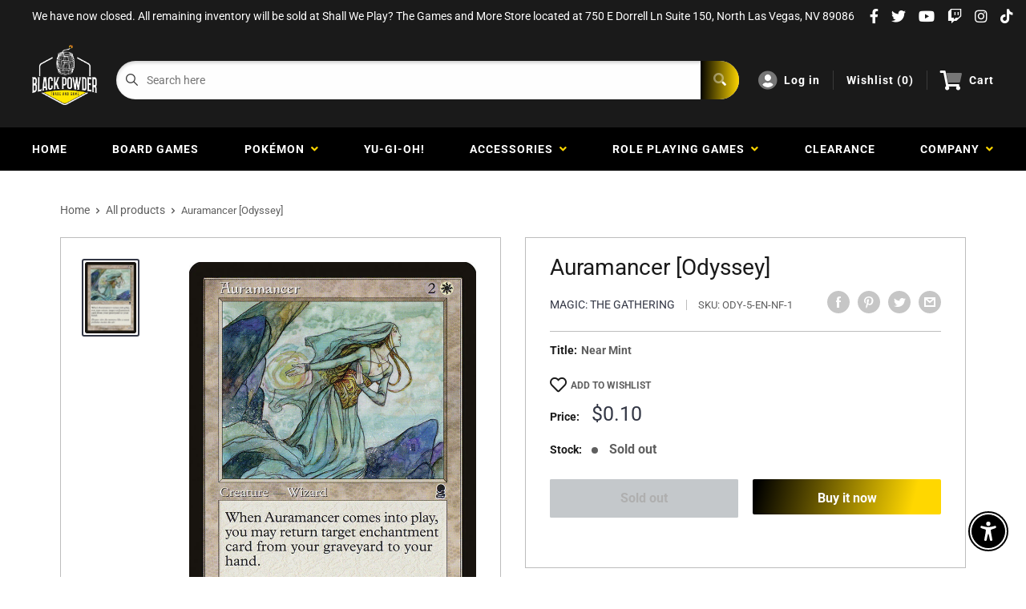

--- FILE ---
content_type: text/css
request_url: https://blackpowdergamestore.com/cdn/shop/t/3/assets/custom.css?v=109093006536981830751633476539
body_size: -615
content:
a.mainNav__a:hover, .a-headerMenu__item:hover a i, .a-socialIcons:hover a i {
    color: #FFD700 !important;
}

.pageTemplate li {
    list-style: disc;
    margin-left: 16px;
    line-height: 27px;
}

--- FILE ---
content_type: text/css
request_url: https://blackpowdergamestore.com/cdn/shop/t/3/assets/animations.css?v=137973300766071970631611011624
body_size: -160
content:
@-webkit-keyframes slide-right-out{0%{-webkit-transform:translateX(0);transform:translate(0)}to{-webkit-transform:translateX(16px);transform:translate(16px)}}@keyframes slide-right-out{0%{-webkit-transform:translateX(0);transform:translate(0)}to{-webkit-transform:translateX(16px);transform:translate(16px)}}@-webkit-keyframes slide-right-in{0%{-webkit-transform:translateX(0);transform:translate(0)}to{-webkit-transform:translateX(0px);transform:translate(0)}}@keyframes slide-right-in{0%{-webkit-transform:translateX(0);transform:translate(0)}to{-webkit-transform:translateX(0px);transform:translate(0)}}@-webkit-keyframes hvr-ripple-out{to{top:-12px;right:-12px;bottom:-12px;left:-12px;opacity:0}}@keyframes hvr-ripple-out{to{top:-12px;right:-12px;bottom:-12px;left:-12px;opacity:0}}.button,.a-sectionTitle__button{-webkit-transform:perspective(1px) translateZ(0);transform:perspective(1px) translateZ(0);-webkit-transition-duration:.1s;transition-duration:.1s}.button i,.a-sectionTitle__button i{-webkit-transform:translateZ(0);transform:translateZ(0);-webkit-transition-duration:.1s;transition-duration:.1s;-webkit-transition-property:transform;transition-property:transform;-webkit-transition-timing-function:ease-out;transition-timing-function:ease-out;font-size:12px;line-height:16px}.button:hover i,.button:focus i,.button:active i,.a-sectionTitle__button:hover i,.a-sectionTitle__button:focus i,.a-sectionTitle__button:active i{-webkit-transform:translateX(4px);transform:translate(4px)}.a-footer__link a,.megaNav__li a{transition:all .3s linear}.a-footer__link:hover a,.megaNav__li:hover a,.helpIndex__link:hover a,.pageSidebar__menuItem:hover a{padding-left:8px;font-weight:700}
/*# sourceMappingURL=/cdn/shop/t/3/assets/animations.css.map?v=137973300766071970631611011624 */
